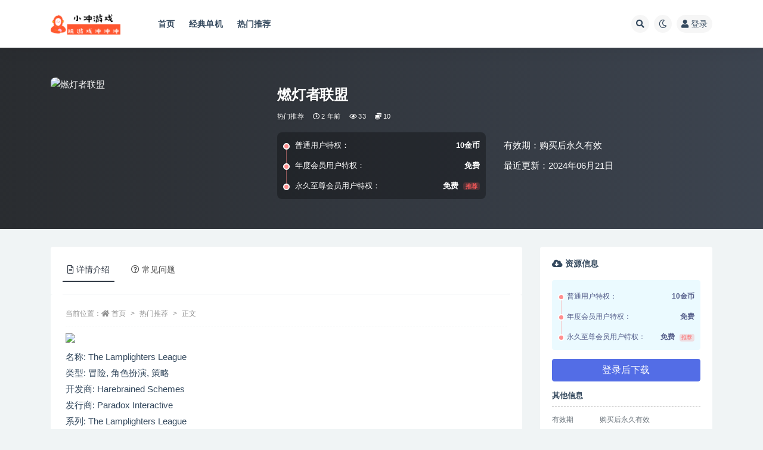

--- FILE ---
content_type: text/html; charset=UTF-8
request_url: http://www.xiaochonggame.com/12008.html
body_size: 9828
content:
<!doctype html>
<html lang="zh-Hans">
<head>
	<meta http-equiv="Content-Type" content="text/html; charset=UTF-8">
	<meta name="viewport" content="width=device-width, initial-scale=1, minimum-scale=1, maximum-scale=1">
	<link rel="profile" href="https://gmpg.org/xfn/11">
	<title>燃灯者联盟 &#8211; 小冲游戏联盟</title>
<meta name='robots' content='noindex, nofollow' />
<link href="http://www.xiaochonggame.com/wp-content/themes/ripro-v2/assets/img/favicon.png" rel="icon">
<style id='wp-img-auto-sizes-contain-inline-css'>
img:is([sizes=auto i],[sizes^="auto," i]){contain-intrinsic-size:3000px 1500px}
/*# sourceURL=wp-img-auto-sizes-contain-inline-css */
</style>
<style id='classic-theme-styles-inline-css'>
/*! This file is auto-generated */
.wp-block-button__link{color:#fff;background-color:#32373c;border-radius:9999px;box-shadow:none;text-decoration:none;padding:calc(.667em + 2px) calc(1.333em + 2px);font-size:1.125em}.wp-block-file__button{background:#32373c;color:#fff;text-decoration:none}
/*# sourceURL=/wp-includes/css/classic-themes.min.css */
</style>
<link rel='stylesheet' id='bootstrap-css' href='http://www.xiaochonggame.com/wp-content/themes/ripro-v2/assets/bootstrap/css/bootstrap.min.css?ver=4.6.0' media='all' />
<link rel='stylesheet' id='csf-fa5-css' href='https://cdn.bootcdn.net/ajax/libs/font-awesome/5.15.1/css/all.min.css?ver=5.14.0' media='all' />
<link rel='stylesheet' id='csf-fa5-v4-shims-css' href='https://cdn.bootcdn.net/ajax/libs/font-awesome/5.15.1/css/v4-shims.min.css?ver=5.14.0' media='all' />
<link rel='stylesheet' id='plugins-css' href='http://www.xiaochonggame.com/wp-content/themes/ripro-v2/assets/css/plugins.css?ver=1.0.0' media='all' />
<link rel='stylesheet' id='app-css' href='http://www.xiaochonggame.com/wp-content/themes/ripro-v2/assets/css/app.css?ver=3.7.1' media='all' />
<link rel='stylesheet' id='dark-css' href='http://www.xiaochonggame.com/wp-content/themes/ripro-v2/assets/css/dark.css?ver=3.7.1' media='all' />
<script src="http://www.xiaochonggame.com/wp-content/themes/ripro-v2/assets/js/jquery.min.js?ver=3.5.1" id="jquery-js"></script>
<link rel="canonical" href="http://www.xiaochonggame.com/12008.html" />
<link rel='shortlink' href='http://www.xiaochonggame.com/?p=12008' />
<style id='global-styles-inline-css'>
:root{--wp--preset--aspect-ratio--square: 1;--wp--preset--aspect-ratio--4-3: 4/3;--wp--preset--aspect-ratio--3-4: 3/4;--wp--preset--aspect-ratio--3-2: 3/2;--wp--preset--aspect-ratio--2-3: 2/3;--wp--preset--aspect-ratio--16-9: 16/9;--wp--preset--aspect-ratio--9-16: 9/16;--wp--preset--color--black: #000000;--wp--preset--color--cyan-bluish-gray: #abb8c3;--wp--preset--color--white: #ffffff;--wp--preset--color--pale-pink: #f78da7;--wp--preset--color--vivid-red: #cf2e2e;--wp--preset--color--luminous-vivid-orange: #ff6900;--wp--preset--color--luminous-vivid-amber: #fcb900;--wp--preset--color--light-green-cyan: #7bdcb5;--wp--preset--color--vivid-green-cyan: #00d084;--wp--preset--color--pale-cyan-blue: #8ed1fc;--wp--preset--color--vivid-cyan-blue: #0693e3;--wp--preset--color--vivid-purple: #9b51e0;--wp--preset--gradient--vivid-cyan-blue-to-vivid-purple: linear-gradient(135deg,rgb(6,147,227) 0%,rgb(155,81,224) 100%);--wp--preset--gradient--light-green-cyan-to-vivid-green-cyan: linear-gradient(135deg,rgb(122,220,180) 0%,rgb(0,208,130) 100%);--wp--preset--gradient--luminous-vivid-amber-to-luminous-vivid-orange: linear-gradient(135deg,rgb(252,185,0) 0%,rgb(255,105,0) 100%);--wp--preset--gradient--luminous-vivid-orange-to-vivid-red: linear-gradient(135deg,rgb(255,105,0) 0%,rgb(207,46,46) 100%);--wp--preset--gradient--very-light-gray-to-cyan-bluish-gray: linear-gradient(135deg,rgb(238,238,238) 0%,rgb(169,184,195) 100%);--wp--preset--gradient--cool-to-warm-spectrum: linear-gradient(135deg,rgb(74,234,220) 0%,rgb(151,120,209) 20%,rgb(207,42,186) 40%,rgb(238,44,130) 60%,rgb(251,105,98) 80%,rgb(254,248,76) 100%);--wp--preset--gradient--blush-light-purple: linear-gradient(135deg,rgb(255,206,236) 0%,rgb(152,150,240) 100%);--wp--preset--gradient--blush-bordeaux: linear-gradient(135deg,rgb(254,205,165) 0%,rgb(254,45,45) 50%,rgb(107,0,62) 100%);--wp--preset--gradient--luminous-dusk: linear-gradient(135deg,rgb(255,203,112) 0%,rgb(199,81,192) 50%,rgb(65,88,208) 100%);--wp--preset--gradient--pale-ocean: linear-gradient(135deg,rgb(255,245,203) 0%,rgb(182,227,212) 50%,rgb(51,167,181) 100%);--wp--preset--gradient--electric-grass: linear-gradient(135deg,rgb(202,248,128) 0%,rgb(113,206,126) 100%);--wp--preset--gradient--midnight: linear-gradient(135deg,rgb(2,3,129) 0%,rgb(40,116,252) 100%);--wp--preset--font-size--small: 13px;--wp--preset--font-size--medium: 20px;--wp--preset--font-size--large: 36px;--wp--preset--font-size--x-large: 42px;--wp--preset--spacing--20: 0.44rem;--wp--preset--spacing--30: 0.67rem;--wp--preset--spacing--40: 1rem;--wp--preset--spacing--50: 1.5rem;--wp--preset--spacing--60: 2.25rem;--wp--preset--spacing--70: 3.38rem;--wp--preset--spacing--80: 5.06rem;--wp--preset--shadow--natural: 6px 6px 9px rgba(0, 0, 0, 0.2);--wp--preset--shadow--deep: 12px 12px 50px rgba(0, 0, 0, 0.4);--wp--preset--shadow--sharp: 6px 6px 0px rgba(0, 0, 0, 0.2);--wp--preset--shadow--outlined: 6px 6px 0px -3px rgb(255, 255, 255), 6px 6px rgb(0, 0, 0);--wp--preset--shadow--crisp: 6px 6px 0px rgb(0, 0, 0);}:where(.is-layout-flex){gap: 0.5em;}:where(.is-layout-grid){gap: 0.5em;}body .is-layout-flex{display: flex;}.is-layout-flex{flex-wrap: wrap;align-items: center;}.is-layout-flex > :is(*, div){margin: 0;}body .is-layout-grid{display: grid;}.is-layout-grid > :is(*, div){margin: 0;}:where(.wp-block-columns.is-layout-flex){gap: 2em;}:where(.wp-block-columns.is-layout-grid){gap: 2em;}:where(.wp-block-post-template.is-layout-flex){gap: 1.25em;}:where(.wp-block-post-template.is-layout-grid){gap: 1.25em;}.has-black-color{color: var(--wp--preset--color--black) !important;}.has-cyan-bluish-gray-color{color: var(--wp--preset--color--cyan-bluish-gray) !important;}.has-white-color{color: var(--wp--preset--color--white) !important;}.has-pale-pink-color{color: var(--wp--preset--color--pale-pink) !important;}.has-vivid-red-color{color: var(--wp--preset--color--vivid-red) !important;}.has-luminous-vivid-orange-color{color: var(--wp--preset--color--luminous-vivid-orange) !important;}.has-luminous-vivid-amber-color{color: var(--wp--preset--color--luminous-vivid-amber) !important;}.has-light-green-cyan-color{color: var(--wp--preset--color--light-green-cyan) !important;}.has-vivid-green-cyan-color{color: var(--wp--preset--color--vivid-green-cyan) !important;}.has-pale-cyan-blue-color{color: var(--wp--preset--color--pale-cyan-blue) !important;}.has-vivid-cyan-blue-color{color: var(--wp--preset--color--vivid-cyan-blue) !important;}.has-vivid-purple-color{color: var(--wp--preset--color--vivid-purple) !important;}.has-black-background-color{background-color: var(--wp--preset--color--black) !important;}.has-cyan-bluish-gray-background-color{background-color: var(--wp--preset--color--cyan-bluish-gray) !important;}.has-white-background-color{background-color: var(--wp--preset--color--white) !important;}.has-pale-pink-background-color{background-color: var(--wp--preset--color--pale-pink) !important;}.has-vivid-red-background-color{background-color: var(--wp--preset--color--vivid-red) !important;}.has-luminous-vivid-orange-background-color{background-color: var(--wp--preset--color--luminous-vivid-orange) !important;}.has-luminous-vivid-amber-background-color{background-color: var(--wp--preset--color--luminous-vivid-amber) !important;}.has-light-green-cyan-background-color{background-color: var(--wp--preset--color--light-green-cyan) !important;}.has-vivid-green-cyan-background-color{background-color: var(--wp--preset--color--vivid-green-cyan) !important;}.has-pale-cyan-blue-background-color{background-color: var(--wp--preset--color--pale-cyan-blue) !important;}.has-vivid-cyan-blue-background-color{background-color: var(--wp--preset--color--vivid-cyan-blue) !important;}.has-vivid-purple-background-color{background-color: var(--wp--preset--color--vivid-purple) !important;}.has-black-border-color{border-color: var(--wp--preset--color--black) !important;}.has-cyan-bluish-gray-border-color{border-color: var(--wp--preset--color--cyan-bluish-gray) !important;}.has-white-border-color{border-color: var(--wp--preset--color--white) !important;}.has-pale-pink-border-color{border-color: var(--wp--preset--color--pale-pink) !important;}.has-vivid-red-border-color{border-color: var(--wp--preset--color--vivid-red) !important;}.has-luminous-vivid-orange-border-color{border-color: var(--wp--preset--color--luminous-vivid-orange) !important;}.has-luminous-vivid-amber-border-color{border-color: var(--wp--preset--color--luminous-vivid-amber) !important;}.has-light-green-cyan-border-color{border-color: var(--wp--preset--color--light-green-cyan) !important;}.has-vivid-green-cyan-border-color{border-color: var(--wp--preset--color--vivid-green-cyan) !important;}.has-pale-cyan-blue-border-color{border-color: var(--wp--preset--color--pale-cyan-blue) !important;}.has-vivid-cyan-blue-border-color{border-color: var(--wp--preset--color--vivid-cyan-blue) !important;}.has-vivid-purple-border-color{border-color: var(--wp--preset--color--vivid-purple) !important;}.has-vivid-cyan-blue-to-vivid-purple-gradient-background{background: var(--wp--preset--gradient--vivid-cyan-blue-to-vivid-purple) !important;}.has-light-green-cyan-to-vivid-green-cyan-gradient-background{background: var(--wp--preset--gradient--light-green-cyan-to-vivid-green-cyan) !important;}.has-luminous-vivid-amber-to-luminous-vivid-orange-gradient-background{background: var(--wp--preset--gradient--luminous-vivid-amber-to-luminous-vivid-orange) !important;}.has-luminous-vivid-orange-to-vivid-red-gradient-background{background: var(--wp--preset--gradient--luminous-vivid-orange-to-vivid-red) !important;}.has-very-light-gray-to-cyan-bluish-gray-gradient-background{background: var(--wp--preset--gradient--very-light-gray-to-cyan-bluish-gray) !important;}.has-cool-to-warm-spectrum-gradient-background{background: var(--wp--preset--gradient--cool-to-warm-spectrum) !important;}.has-blush-light-purple-gradient-background{background: var(--wp--preset--gradient--blush-light-purple) !important;}.has-blush-bordeaux-gradient-background{background: var(--wp--preset--gradient--blush-bordeaux) !important;}.has-luminous-dusk-gradient-background{background: var(--wp--preset--gradient--luminous-dusk) !important;}.has-pale-ocean-gradient-background{background: var(--wp--preset--gradient--pale-ocean) !important;}.has-electric-grass-gradient-background{background: var(--wp--preset--gradient--electric-grass) !important;}.has-midnight-gradient-background{background: var(--wp--preset--gradient--midnight) !important;}.has-small-font-size{font-size: var(--wp--preset--font-size--small) !important;}.has-medium-font-size{font-size: var(--wp--preset--font-size--medium) !important;}.has-large-font-size{font-size: var(--wp--preset--font-size--large) !important;}.has-x-large-font-size{font-size: var(--wp--preset--font-size--x-large) !important;}
/*# sourceURL=global-styles-inline-css */
</style>
</head>
<body class="wp-singular post-template-default single single-post postid-12008 single-format-standard wp-theme-ripro-v2 navbar-sticky with-hero hero-wide hero-shop pagination-numeric no-off-canvas sidebar-right">
<div id="app" class="site">
	
<header class="site-header">
    <div class="container">
	    <div class="navbar">
			  <div class="logo-wrapper">
          <a href="http://www.xiaochonggame.com/">
        <img class="logo regular" src="http://www.xiaochonggame.com/wp-content/uploads/2022/05/玩游戏-冲冲冲-1000-×-300-像素-2.png" alt="小冲游戏联盟">
      </a>
    
  </div> 			
			<div class="sep"></div>
			
			<nav class="main-menu d-none d-lg-block">
			<ul id="menu-%e7%bb%8f%e5%85%b8%e5%8d%95%e6%9c%ba" class="nav-list u-plain-list"><li class="menu-item menu-item-type-custom menu-item-object-custom menu-item-home"><a href="http://www.xiaochonggame.com/">首页</a></li>
<li class="menu-item menu-item-type-taxonomy menu-item-object-category"><a href="http://www.xiaochonggame.com/category/%e5%8d%95%e6%9c%ba">经典单机</a></li>
<li class="menu-item menu-item-type-taxonomy menu-item-object-category current-post-ancestor current-menu-parent current-post-parent"><a href="http://www.xiaochonggame.com/category/%e7%83%ad%e9%97%a8%e6%8e%a8%e8%8d%90">热门推荐</a></li>
</ul>			</nav>
			
			<div class="actions">
				
								<span class="btn btn-sm search-open navbar-button ml-2" rel="nofollow noopener noreferrer" data-action="omnisearch-open" data-target="#omnisearch" title="搜索"><i class="fas fa-search"></i></span>
				
				
						        <span class="btn btn-sm toggle-dark navbar-button ml-2" rel="nofollow noopener noreferrer" title="夜间模式"><i class="fa fa-moon-o"></i></span>
                                
				<!-- user navbar dropdown  -->
		        				<a class="login-btn navbar-button ml-2" rel="nofollow noopener noreferrer" href="#"><i class="fa fa-user mr-1"></i>登录</a>
								<!-- user navbar dropdown -->

                
		        <div class="burger"></div>

		        
		    </div>
		    
	    </div>
    </div>
</header>

<div class="header-gap"></div>


<div class="hero lazyload visible" data-bg="https://gitee.com/sxsgiao123/x_num/raw/master/12000_13000/12008.webp">



<div class="hero-shop-warp">
    <div class="container-lg">
        <div class="row">
            <div class="col-lg-4 img-box">
                <img class="lazyload" data-src="https://gitee.com/sxsgiao123/x_num/raw/master/12000_13000/12008.webp" src="[data-uri]" alt="燃灯者联盟" />
                <noscript><img src="https://gitee.com/sxsgiao123/x_num/raw/master/12000_13000/12008.webp" alt="燃灯者联盟" /></noscript>
            </div>
            <div class="col-lg-8 info-box">
                <header class="entry-header">
<h1 class="entry-title">燃灯者联盟</h1>          <div class="entry-meta">
            
                          <span class="meta-category">
                <a href="http://www.xiaochonggame.com/category/%e7%83%ad%e9%97%a8%e6%8e%a8%e8%8d%90" rel="category">热门推荐</a>
              </span>
                          <span class="meta-date">
                  <time datetime="2024-06-21T17:30:34+08:00">
                    <i class="fa fa-clock-o"></i>
                    2 年前                  </time>
              </span>
                            <span class="meta-views"><i class="fa fa-eye"></i> 33</span>
            <span class="meta-shhop-icon"><i class="fas fa-coins"></i> 10</span>                <span class="meta-edit"></span>
            

          </div>
        </header>

                <div class="row">
                    <div class="col-lg-6 col-12">
                        <ul class="pricing-options"><li><span>普通用户特权：</span><b>10金币</b></li><li><span>年度会员用户特权：</span><b>免费</b></li><li><span>永久至尊会员用户特权：</span><b>免费<small class="badge badge-danger-lighten ml-2">推荐</small></b></li></ul>                    </div>
                    <div class="col-lg-6 col-12">
                        <ul class="down-info"><li><p class="data-label">有效期：购买后永久有效</p></li><li><p class="data-label">最近更新：2024年06月21日</p></li></ul>                    </div>
    
                </div>
                
                
            </div>
        </div>
    </div>
</div>
</div>	<main id="main" role="main" class="site-content">
<div class="container">
	<div class="row">
		<div class="content-column col-lg-9">
			<div class="content-area">
				


<div class="single-download-nav">
  <ul class="nav nav-pills" id="pills-tab" role="tablist">

    <li class="nav-item" role="presentation">
      <a class="nav-link active" id="pills-details-tab" data-toggle="pill" href="#pills-details" role="tab" aria-controls="pills-details" aria-selected="true"><i class="far fa-file-alt mr-1"></i>详情介绍</a>
    </li>

    
        <li class="nav-item" role="presentation">
      <a class="nav-link" id="pills-faq-tab" data-toggle="pill" href="#pills-faq" role="tab" aria-controls="pills-faq" aria-selected="false"><i class="far fa-question-circle mr-1"></i>常见问题</a>
    </li>
        
  </ul>
</div>

<div class="tab-content" id="pills-tabContent">

  <div class="tab-pane fade show active" id="pills-details" role="tabpanel" aria-labelledby="pills-details-tab">
    <article id="post-12008" class="article-content post-12008 post type-post status-publish format-standard hentry category-6">
      <div class="container">
                <div class="article-crumb"><ol class="breadcrumb">当前位置：<li class="home"><i class="fa fa-home"></i> <a href="http://www.xiaochonggame.com">首页</a></li><li><a href="http://www.xiaochonggame.com/category/%e7%83%ad%e9%97%a8%e6%8e%a8%e8%8d%90">热门推荐</a></li><li class="active">正文</li></ol></div>
        
        
        <div class="pt-0 d-none d-block d-xl-none d-lg-none"><aside id="header-widget-shop-down" class="widget-area"><p></p></aside></div>      
        <div class="entry-wrapper">
                    <div class="entry-content u-text-format u-clearfix">
            <p><img decoding="async" referrerpolicy="no-referrer" src="https://gitee.com/sxsgiao123/x_num/raw/master/12000_13000/12008.webp" /> <noscript></noscript></p>
<p>名称: The Lamplighters League<br />
类型: 冒险, 角色扮演, 策略<br />
开发商: Harebrained Schemes<br />
发行商: Paradox Interactive<br />
系列: The Lamplighters League<br />
发行日期: 2023 年 10 月 3 日<br />
最低配置:<br />
需要 64 位处理器和操作系统<br />
操作系统: Windows® 10 Home 64 Bit<br />
处理器: Intel® Core™ i5-3570K or AMD® Ryzen™ 3 2300X<br />
内存: 8 GB RAM<br />
显卡: AMD® Radeon™ R9 380 (4GB) or Nvidia® GeForce™ GTX 950 (2GB)<br />
存储空间: 需要 16 GB 可用空间</p>
<p><noscript></noscript></p>
<p>潜行、偷取和射击来开创前进之路，在《The Lamplighters League》中勇闯耸动的冒险世界！环游世界，见识各种刺激有趣的地区风貌，利用战略回合战斗智取敌人，如果能善用智慧，你或许可以拯救世界。</p>
<p>创作《Shadowrun Trilogy》和《BATTLETECH》的 Harebrained Schemes 工作室推出了设立于架空 1930 年代的全新世界，名为“放逐教廷”的强横邪教正处于统治世界的权力巅峰。数千年来，唯一能阻止这个邪恶集团实现阴谋的反抗力量，是一群人称“燃灯者联盟”的英勇学者。</p>
<p><i>不幸的，精英中的精英都已不在，现在只能仰赖底层中的精英了。</i></p>
<p>招募一帮怪人和无赖组成队伍，他们各有独特技能和令人印象深刻的性格；体验实时渗透模式、回合制战术型战斗，以及角色导向的精彩冒险与刺激阴谋剧情，追击“放逐教廷”到天涯海角。</p>
<p><noscript></noscript></p>
<p><noscript></noscript></p>
<p>你能阻止“放逐教廷”依他们的邪恶意志改造世界吗？答案就在…《The Lamplighters League 世界之末的塔》之中！</p>
          </div>
                  </div>
      </div>
    </article>
  </div>

  
    <div class="tab-pane fade" id="pills-faq" role="tabpanel" aria-labelledby="pills-faq-tab">

    <div class="accordion" id="accordionhelp">
        </div>
  </div>
  

</div>


<div class="entry-navigation">
	<div class="row">
            	<div class="col-lg-6 col-12">
            <a class="entry-page-prev" href="http://www.xiaochonggame.com/12006.html" title="纳赫鲁博王国地下城大师">
                <div class="entry-page-icon"><i class="fas fa-arrow-left"></i></div>
                <div class="entry-page-info">
                    <span class="d-block rnav">上一篇</span>
                    <span class="d-block title">纳赫鲁博王国地下城大师</span>
                </div>
            </a> 
        </div>
                    	<div class="col-lg-6 col-12">
            <a class="entry-page-next" href="http://www.xiaochonggame.com/12010.html" title="禁闭求生-V1.3.0.4349-STEAM官中">
                <div class="entry-page-info">
                    <span class="d-block rnav">下一篇</span>
                    <span class="d-block title">禁闭求生-V1.3.0.4349-STEAM官中</span>
                </div>
                <div class="entry-page-icon"><i class="fas fa-arrow-right"></i></div>
            </a>
        </div>
            </div>
</div>    <div class="related-posts">
        <h3 class="u-border-title">相关文章</h3>
        <div class="row">
                      <div class="col-lg-6 col-12">
              <article id="post-32631" class="post post-list post-32631 type-post status-publish format-standard hentry category-6">
                  <div class="entry-media"><div class="placeholder" style="padding-bottom: 66.666666666667%"><a href="http://www.xiaochonggame.com/32631.html" title="【日式RPG】 奴隶少女露娜与神秘的迷宫 奴隷少女ルナと不思議な迷宮 AI汉化版 [1.10G]" rel="nofollow noopener noreferrer"><img class="lazyload" data-src="https://gitee.com/sxsgiao123/xc_image_y_num/raw/master/38000_39000/38021.webp" src="http://www.xiaochonggame.com/wp-content/themes/ripro-v2/assets/img/thumb-ing.gif" alt="【日式RPG】 奴隶少女露娜与神秘的迷宫 奴隷少女ルナと不思議な迷宮 AI汉化版 [1.10G]" /></a></div></div>                  <div class="entry-wrapper">
                    <header class="entry-header"><h2 class="entry-title"><a href="http://www.xiaochonggame.com/32631.html" title="【日式RPG】 奴隶少女露娜与神秘的迷宫 奴隷少女ルナと不思議な迷宮 AI汉化版 [1.10G]" rel="bookmark">【日式RPG】 奴隶少女露娜与神秘的迷宫 奴隷少女ルナと不思議な迷宮 AI汉化版 [1.10G]</a></h2></header>
                                        <div class="entry-footer">          <div class="entry-meta">
            
                          <span class="meta-category">
                <a href="http://www.xiaochonggame.com/category/%e7%83%ad%e9%97%a8%e6%8e%a8%e8%8d%90" rel="category">热门推荐</a>
              </span>
                          <span class="meta-date">
                  <time datetime="2026-01-22T23:06:59+08:00">
                    <i class="fa fa-clock-o"></i>
                    2 天前                  </time>
              </span>
                            <span class="meta-views"><i class="fa fa-eye"></i> 38</span>
            <span class="meta-shhop-icon"><i class="fas fa-coins"></i> 10</span>

          </div>
        </div>
                                    </div>
            </article>
          </div>
                      <div class="col-lg-6 col-12">
              <article id="post-32629" class="post post-list post-32629 type-post status-publish format-standard hentry category-6">
                  <div class="entry-media"><div class="placeholder" style="padding-bottom: 66.666666666667%"><a href="http://www.xiaochonggame.com/32629.html" title="【日式ADV】 恋慕声音，为爱痴狂！声に恋して、恋こがれ！ AI汉化版+全CG存档 [1.20G]" rel="nofollow noopener noreferrer"><img class="lazyload" data-src="https://gitee.com/sxsgiao123/xc_image_y_num/raw/master/38000_39000/38020.webp" src="http://www.xiaochonggame.com/wp-content/themes/ripro-v2/assets/img/thumb-ing.gif" alt="【日式ADV】 恋慕声音，为爱痴狂！声に恋して、恋こがれ！ AI汉化版+全CG存档 [1.20G]" /></a></div></div>                  <div class="entry-wrapper">
                    <header class="entry-header"><h2 class="entry-title"><a href="http://www.xiaochonggame.com/32629.html" title="【日式ADV】 恋慕声音，为爱痴狂！声に恋して、恋こがれ！ AI汉化版+全CG存档 [1.20G]" rel="bookmark">【日式ADV】 恋慕声音，为爱痴狂！声に恋して、恋こがれ！ AI汉化版+全CG存档 [1.20G]</a></h2></header>
                                        <div class="entry-footer">          <div class="entry-meta">
            
                          <span class="meta-category">
                <a href="http://www.xiaochonggame.com/category/%e7%83%ad%e9%97%a8%e6%8e%a8%e8%8d%90" rel="category">热门推荐</a>
              </span>
                          <span class="meta-date">
                  <time datetime="2026-01-22T23:06:56+08:00">
                    <i class="fa fa-clock-o"></i>
                    2 天前                  </time>
              </span>
                            <span class="meta-views"><i class="fa fa-eye"></i> 19</span>
            <span class="meta-shhop-icon"><i class="fas fa-coins"></i> 10</span>

          </div>
        </div>
                                    </div>
            </article>
          </div>
                      <div class="col-lg-6 col-12">
              <article id="post-32627" class="post post-list post-32627 type-post status-publish format-standard hentry category-6">
                  <div class="entry-media"><div class="placeholder" style="padding-bottom: 66.666666666667%"><a href="http://www.xiaochonggame.com/32627.html" title="【日式SLG/NTR】丽香任务 Reika Mission Ch1 Re AI汉化版 [1.40G]" rel="nofollow noopener noreferrer"><img class="lazyload" data-src="https://gitee.com/sxsgiao123/xc_image_y_num/raw/master/38000_39000/38019.webp" src="http://www.xiaochonggame.com/wp-content/themes/ripro-v2/assets/img/thumb-ing.gif" alt="【日式SLG/NTR】丽香任务 Reika Mission Ch1 Re AI汉化版 [1.40G]" /></a></div></div>                  <div class="entry-wrapper">
                    <header class="entry-header"><h2 class="entry-title"><a href="http://www.xiaochonggame.com/32627.html" title="【日式SLG/NTR】丽香任务 Reika Mission Ch1 Re AI汉化版 [1.40G]" rel="bookmark">【日式SLG/NTR】丽香任务 Reika Mission Ch1 Re AI汉化版 [1.40G]</a></h2></header>
                                        <div class="entry-footer">          <div class="entry-meta">
            
                          <span class="meta-category">
                <a href="http://www.xiaochonggame.com/category/%e7%83%ad%e9%97%a8%e6%8e%a8%e8%8d%90" rel="category">热门推荐</a>
              </span>
                          <span class="meta-date">
                  <time datetime="2026-01-22T23:06:49+08:00">
                    <i class="fa fa-clock-o"></i>
                    2 天前                  </time>
              </span>
                            <span class="meta-views"><i class="fa fa-eye"></i> 18</span>
            <span class="meta-shhop-icon"><i class="fas fa-coins"></i> 10</span>

          </div>
        </div>
                                    </div>
            </article>
          </div>
                      <div class="col-lg-6 col-12">
              <article id="post-32625" class="post post-list post-32625 type-post status-publish format-standard hentry category-6">
                  <div class="entry-media"><div class="placeholder" style="padding-bottom: 66.666666666667%"><a href="http://www.xiaochonggame.com/32625.html" title="【沙盒SLG/生存/全动态】疯狂岛/生存游戏（Mad Island）V0.5.5 Beta 官方中文版+DLC+去码+控制台代码 [1.20G]" rel="nofollow noopener noreferrer"><img class="lazyload" data-src="https://gitee.com/sxsgiao123/xc_image_y_num/raw/master/38000_39000/38018.webp" src="http://www.xiaochonggame.com/wp-content/themes/ripro-v2/assets/img/thumb-ing.gif" alt="【沙盒SLG/生存/全动态】疯狂岛/生存游戏（Mad Island）V0.5.5 Beta 官方中文版+DLC+去码+控制台代码 [1.20G]" /></a></div></div>                  <div class="entry-wrapper">
                    <header class="entry-header"><h2 class="entry-title"><a href="http://www.xiaochonggame.com/32625.html" title="【沙盒SLG/生存/全动态】疯狂岛/生存游戏（Mad Island）V0.5.5 Beta 官方中文版+DLC+去码+控制台代码 [1.20G]" rel="bookmark">【沙盒SLG/生存/全动态】疯狂岛/生存游戏（Mad Island）V0.5.5 Beta 官方中文版+DLC+去码+控制台代码 [1.20G]</a></h2></header>
                                        <div class="entry-footer">          <div class="entry-meta">
            
                          <span class="meta-category">
                <a href="http://www.xiaochonggame.com/category/%e7%83%ad%e9%97%a8%e6%8e%a8%e8%8d%90" rel="category">热门推荐</a>
              </span>
                          <span class="meta-date">
                  <time datetime="2026-01-22T23:06:41+08:00">
                    <i class="fa fa-clock-o"></i>
                    2 天前                  </time>
              </span>
                            <span class="meta-views"><i class="fa fa-eye"></i> 25</span>
            <span class="meta-shhop-icon"><i class="fas fa-coins"></i> 10</span>

          </div>
        </div>
                                    </div>
            </article>
          </div>
                  </div>
    </div>

			</div>
		</div>
					<div class="sidebar-column col-lg-3">
				<aside id="secondary" class="widget-area">
	<div id="ripro_v2_shop_down-3" class="widget ripro-v2-widget-shop-down"><div class="price"><h3><i class="fas fa-cloud-download-alt mr-1"></i>资源信息</h3></div><ul class="pricing-options"><li><span>普通用户特权：</span><b>10金币</b></li><li><span>年度会员用户特权：</span><b>免费</b></li><li><span>永久至尊会员用户特权：</span><b>免费<small class="badge badge-danger-lighten ml-2">推荐</small></b></li></ul><button type="button" class="btn btn-block btn-primary mb-3 login-btn">登录后下载</button><div class="down-info"><h5>其他信息</h5><ul class="infos"><li><p class="data-label">有效期</p><p class="info">购买后永久有效</p></li><li><p class="data-label">累计销量</p><p class="info">1</p></li><li><p class="data-label">最近更新</p><p class="info">2024年06月21日</p></li></ul></div></div></aside><!-- #secondary -->
			</div>
			</div>
</div>
	</main><!-- #main -->
	
	<footer class="site-footer">
				<div class="footer-copyright d-flex text-center">
			<div class="container">
							    <p class="m-0 small">Copyright © 2026 <a href="http://www.xiaochonggame.com/">小冲游戏</a> - All rights reserved<span class="sep"> | </span><span class="sep"> | </span></p>
								
							</div>
		</div>

	</footer><!-- #footer -->

</div><!-- #page -->

<div class="rollbar">
		<ul class="actions">
			<li>
						<a href="http://www.xiaochonggame.com/" rel="nofollow noopener noreferrer" data-toggle="tooltip" data-html="true" data-placement="left" title="首页"><i class="fas fa-home"></i></a>
		</li>
			</ul>
		<div class="rollbar-item back-to-top">
		<i class="fas fa-chevron-up"></i>
	</div>
</div>
<div class="m-menubar">
		<ul>
			<li>
						<a href="http://www.xiaochonggame.com" rel="nofollow noopener noreferrer"><i class="fas fa-home"></i>首页</a>
		</li>
				<li>
						<a href="http://www.xiaochonggame.com/uncategorized" rel="nofollow noopener noreferrer"><i class="fas fa-layer-group"></i>分类</a>
		</li>
				<li>
						<a href="http://www.xiaochonggame.com/user" rel="nofollow noopener noreferrer"><i class="fas fa-user"></i>我的</a>
		</li>
				<li>
			<a href="javacript:void(0);" class="back-to-top" rel="nofollow noopener noreferrer"><i class="fas fa-chevron-up"></i>顶部<span></span></a>
		</li>
	</ul>
	</div>
<div id="omnisearch" class="omnisearch">
    <div class="container">
        <form class="omnisearch-form" method="get" action="http://www.xiaochonggame.com/">
            <div class="form-group">
                <div class="input-group input-group-merge input-group-flush">
                    <div class="input-group-prepend">
                        <span class="input-group-text"><i class="fas fa-search"></i></span>
                    </div>

					<div class="input-group-prepend d-flex align-items-center" style=" max-width: 35%; ">
                    <select  name='cat' id='omnisearch-cat' class='selectpicker'>
	<option value=''>全部</option>
	<option class="level-0" value="6">热门推荐</option>
	<option class="level-0" value="3">经典单机</option>
	<option class="level-0" value="11">解压软件</option>
</select>
				  	</div>
                    <input type="text" class="search-ajax-input form-control" name="s" value="" placeholder="输入关键词 回车搜索..." autocomplete="off">

                </div>
            </div>
        </form>
        <div class="omnisearch-suggestions">
            <div class="search-keywords">
                <a href="http://www.xiaochonggame.com/category/%e7%83%ad%e9%97%a8%e6%8e%a8%e8%8d%90" class="tag-cloud-link tag-link-6 tag-link-position-1" style="font-size: 14px;">热门推荐</a>
<a href="http://www.xiaochonggame.com/category/%e5%8d%95%e6%9c%ba" class="tag-cloud-link tag-link-3 tag-link-position-2" style="font-size: 14px;">经典单机</a>
<a href="http://www.xiaochonggame.com/category/%e8%a7%a3%e5%8e%8b%e8%bd%af%e4%bb%b6" class="tag-cloud-link tag-link-11 tag-link-position-3" style="font-size: 14px;">解压软件</a>            </div>
                    </div>
    </div>
</div>

<div class="dimmer"></div>

<div class="off-canvas">
  <div class="canvas-close"><i class="fas fa-times"></i></div>
  <div class="mobile-menu d-block d-xl-none d-lg-none"></div>
</div>
<script type="speculationrules">
{"prefetch":[{"source":"document","where":{"and":[{"href_matches":"/*"},{"not":{"href_matches":["/wp-*.php","/wp-admin/*","/wp-content/uploads/*","/wp-content/*","/wp-content/plugins/*","/wp-content/themes/ripro-v2/*","/*\\?(.+)"]}},{"not":{"selector_matches":"a[rel~=\"nofollow\"]"}},{"not":{"selector_matches":".no-prefetch, .no-prefetch a"}}]},"eagerness":"conservative"}]}
</script>
<script src="http://www.xiaochonggame.com/wp-content/themes/ripro-v2/assets/js/popper.min.js?ver=3.7.1" id="popper-js"></script>
<script src="http://www.xiaochonggame.com/wp-content/themes/ripro-v2/assets/bootstrap/js/bootstrap.min.js?ver=4.6.0" id="bootstrap-js"></script>
<script src="http://www.xiaochonggame.com/wp-content/themes/ripro-v2/assets/js/plugins.js?ver=3.7.1" id="plugins-js"></script>
<script id="app-js-extra">
var riprov2 = {"home_url":"http://www.xiaochonggame.com","admin_url":"http://www.xiaochonggame.com/wp-admin/admin-ajax.php","is_qq_captcha":"0","is_single_gallery":"0","comment_list_order":"asc","infinite_load":"\u52a0\u8f7d\u66f4\u591a","infinite_loading":"\u52a0\u8f7d\u4e2d...","site_notice":{"is":"0","auto":"0","color":"#5b5b5b","html":"\u003Cdiv class=\"notify-content\"\u003E\u003Ch3\u003E\u003Ci class=\"fa fa-bell-o mr-2\"\u003E\u003C/i\u003E\u003C/h3\u003E\u003Cdiv\u003E\u003C/div\u003E\u003C/div\u003E"},"site_js_text":{"login_txt":"\u8bf7\u70b9\u51fb\u5b89\u5168\u9a8c\u8bc1","reg1_txt":"\u90ae\u7bb1\u683c\u5f0f\u9519\u8bef","reg2_txt":"\u8bf7\u70b9\u51fb\u5b89\u5168\u9a8c\u8bc1","pass_txt":"\u8bf7\u70b9\u51fb\u5b89\u5168\u9a8c\u8bc1","bind_txt":"\u8bf7\u70b9\u51fb\u9a8c\u8bc1\u6309\u94ae\u8fdb\u884c\u9a8c\u8bc1","copy_txt":" \u590d\u5236\u6210\u529f","poster_txt":"\u6d77\u62a5\u52a0\u8f7d\u5f02\u5e38","mpwx1_txt":"\u8bf7\u4f7f\u7528\u5fae\u4fe1\u626b\u7801\u767b\u5f55","mpwx2_txt":"\u5173\u6ce8\u516c\u4f17\u53f7\u5373\u53ef\u767b\u5f55\u003C/br\u003E\u4e8c\u7ef4\u7801\u6709\u6548\u671f3\u5206\u949f","pay1_txt":"\u652f\u4ed8\u5b8c\u6210","pay2_txt":"\u53d6\u6d88\u652f\u4ed8","pay3_txt":"\u652f\u4ed8\u6210\u529f","capt_txt":"\u9a8c\u8bc1\u4e2d","capt1_txt":"\u9a8c\u8bc1\u901a\u8fc7","capt2_txt":"\u9a8c\u8bc1\u5931\u8d25","prompt_txt":"\u8bf7\u8f93\u5165\u56fe\u7247URL\u5730\u5740","comment_txt":"\u63d0\u4ea4\u4e2d....","comment1_txt":"\u63d0\u4ea4\u6210\u529f"},"jquey":"1","pay_type_html":{"html":"\u003Cdiv class=\"pay-button-box\"\u003E\u003C/div\u003E","alipay":0,"weixinpay":0,"paypal":0,"iconpay":0},"singular_id":"12008"};
//# sourceURL=app-js-extra
</script>
<script src="http://www.xiaochonggame.com/wp-content/themes/ripro-v2/assets/js/app.js?ver=3.7.1" id="app-js"></script>
<script src="http://www.xiaochonggame.com/wp-content/themes/ripro-v2/assets/spotlight/spotlight.bundle.js?ver=0.7.0" id="spotlight-js"></script>
<script src="http://www.xiaochonggame.com/wp-content/themes/ripro-v2/assets/jarallax/jarallax.min.js?ver=1.12.5" id="jarallax-js"></script>
<script src="http://www.xiaochonggame.com/wp-content/themes/ripro-v2/assets/jarallax/jarallax-video.min.js?ver=1.0.1" id="jarallax-video-js"></script>

<!-- 自定义js代码 统计代码 -->
<script>
var _hmt = _hmt || [];
(function() {
  var hm = document.createElement("script");
  hm.src = "https://hm.baidu.com/hm.js?5cbe83c1efcb70f6c35771bd4a920337";
  var s = document.getElementsByTagName("script")[0]; 
  s.parentNode.insertBefore(hm, s);
})();
</script><!-- 自定义js代码 统计代码 END -->

</body>
</html>
